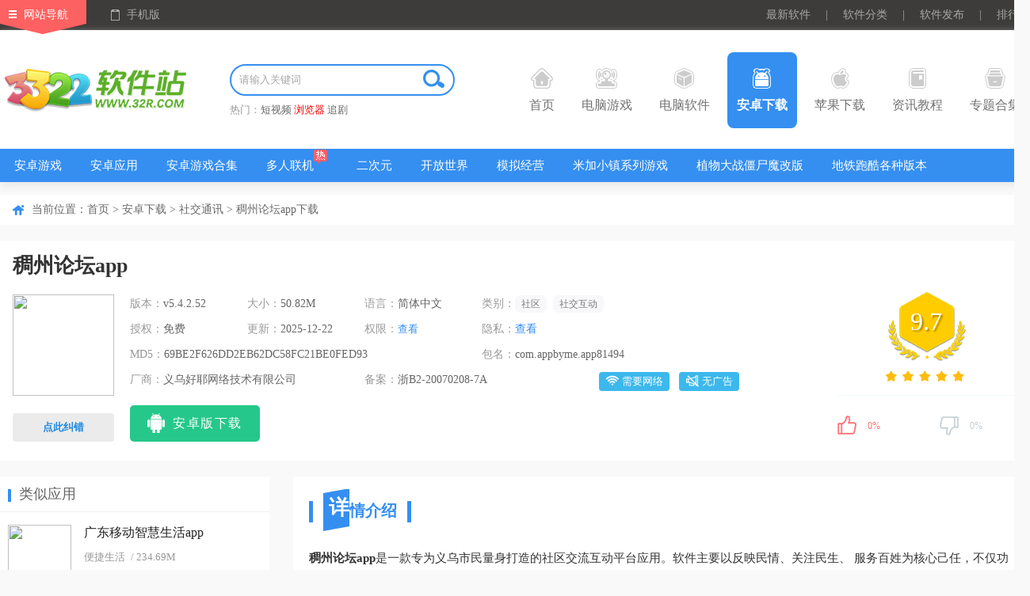

--- FILE ---
content_type: text/html
request_url: https://www.32r.com/app/60099.html
body_size: 18572
content:
<!DOCTYPE html>
<html>
<head>
<meta http-equiv="Content-Type" content="text/html; charset=utf-8"/>
<meta http-equiv="Cache-Control" content="no-transform"/>
<title>稠州论坛app下载-稠州论坛官方版下载 v5.4.2.52安卓版 - 3322软件站</title>
<meta name="keywords" content="稠州论坛app下载,稠州论坛官方版下载"/>
<meta name="description" content="稠州论坛app是一款专为义乌市民量身打造的社区交流互动平台应用。软件主要以反映民情、关注民生、 服务百姓为核心己任，不仅功能强大，信息内容丰富，可为义乌市人民提供民生民情、法律咨询、爱心公益、吃在义乌、旅游户外、健康咨询等一系列的咨询服务。"/>
<meta http-equiv="mobile-agent" content="format=xhtml; url=https://m.32r.com/app/60099.html"/>
<meta http-equiv="mobile-agent" content="format=html5; url=https://m.32r.com/app/60099.html"/>
<link rel="dns-prefetch" href="//img.32r.com">
<link href="https://www.32r.com/css/public.css?1763535436" rel="stylesheet" type="text/css">
<link href="https://www.32r.com/css/detail.css?1763535436" rel="stylesheet" type="text/css">
<script src="https://www.32r.com/jcoms/public.js?1763535436" type="text/javascript"></script>
</head>
<body>
<div class="top">
<div class="t-nav clearfix mw1300">
<div class="fl top_left">
<a href="javascript:;" class="navigation">网站导航</a>
<a href="javascript:;" class="mobile">手机版</a>
<div class="slideMobile"><img src="https://www.32r.com/images/mobileSkan.png"></div>
<div class="hover_nav clearfix">
<ul class="top_sli_list">
<li class="title"><a href="https://www.32r.com/game/">电脑游戏</a></li>
<li><a href="https://www.32r.com/game/">游戏首页</a></li>
<li><a href="https://www.32r.com/djyx/">单机游戏</a></li>
<li><a href="https://www.32r.com/sydnb/">手游电脑版</a></li>
<li><a href="https://www.32r.com/zt/jijingling/">寂静岭系列游戏</a></li>
<li><a href="https://www.32r.com/zt/zsgwsbbdq/">真三国无双系列游戏</a></li>
<li><a href="https://www.32r.com/zt/zcxlhj/">战锤40k系列游戏</a></li>
<li><a href="https://www.32r.com/zt/qhsj/">拳皇系列游戏</a></li>
<li><a href="https://www.32r.com/zt/sgzxldnyx/">三国志系列游戏</a></li>
<li><a href="https://www.32r.com/zt/yingyou/">互动影游</a></li>
<li><a href="https://www.32r.com/zx/6848.html">游戏常见问题</a></li>
</ul>
<ul class="top_sli_list">
<li class="title"><a href="https://www.32r.com/sort/">电脑软件</a></li>
<li><a href="https://www.32r.com/zt/mfsdrj/">杀毒软件</a></li>
<li><a href="https://www.32r.com/zt/sjhfrj/">数据恢复</a></li>
<li><a href="https://www.32r.com/zt/199.html">系统重装</a></li>
<li><a href="https://www.32r.com/zt/winjhgj/">windows激活工具</a></li>
<li><a href="https://www.32r.com/zt/dnjys/">解压缩工具</a></li>
<li><a href="https://www.32r.com/zt/135.html">BT下载工具</a></li>
<li><a href="https://www.32r.com/zt/yyzs/">ps字体</a></li>
<li><a href="https://www.32r.com/zt/364.html">C盘清理</a></li>
<li><a href="https://www.32r.com/zt/dnllq/">浏览器</a></li>
<li><a href="https://www.32r.com/zt/HiFibfq/">音乐播放器</a></li>
</ul>
<ul class="top_sli_list">
<li class="title"><a href="https://www.32r.com/az/">安卓下载</a></li>
<li><a href="https://www.32r.com/az/192.html">安卓游戏</a></li>
<li><a href="https://www.32r.com/az/180.html">安卓应用</a></li>
<li><a href="https://www.32r.com/zt/zt-3-1.html">安卓游戏合集</a></li>
<li><a href="https://www.32r.com/az/tag_87.html">多人联机</a></li>
<li><a href="https://www.32r.com/az/tag_267.html">二次元</a></li>
<li><a href="https://www.32r.com/az/tag_47.html">开放世界</a></li>
<li><a href="https://www.32r.com/az/tag_41.html">模拟经营</a></li>
<li><a href="https://www.32r.com/zt/mjxzxldq/">米加小镇系列游戏</a></li>
<li><a href="https://www.32r.com/zt/zwjswjzz/">植物大战僵尸魔改版</a></li>
<li><a href="https://www.32r.com/zt/dtpkldj/">地铁跑酷各种版本</a></li>
<li><a href="https://www.32r.com/az/tag_274.html">Steam移植手游</a></li>
</ul>
<ul class="top_sli_list">
<li class="title"><a href="https://www.32r.com/apple/">苹果下载</a></li>
<li><a href="https://www.32r.com/apple/180-3-1.html">iPhone软件</a></li>
<li><a href="https://www.32r.com/apple/192-3-1.html">iPhone游戏</a></li>
<li><a href="https://www.32r.com/apple/180-4-1.html">iPad软件</a></li>
<li><a href="https://www.32r.com/apple/192-4-1.html">iPad游戏</a></li>
<li><a href="https://www.32r.com/mac/">Mac下载</a></li>
</ul>
<ul class="top_sli_list">
<li class="title"><a href="https://www.32r.com/zxlist/">资讯教程</a></li>
<li><a href="https://www.32r.com/zxlist/4_1.html">游戏资讯</a></li>
<li><a href="https://www.32r.com/zxlist/2_1.html">游戏攻略</a></li>
<li><a href="https://www.32r.com/zxlist/3_1.html">游戏问答</a></li>
<li><a href="https://www.32r.com/zxlist/12_1.html">软件教程</a></li>
<li><a href="https://www.32r.com/zxlist/11_1.html">软件资讯</a></li>
</ul>
<ul class="top_sli_list">
<li class="title"><a href="https://www.32r.com/zt/">专题合集</a></li>
<li><a href="https://www.32r.com/zt/zq-3-1.html">游戏专区</a></li>
<li><a href="https://www.32r.com/zt/zt-3-1.html">安卓游戏合集</a></li>
<li><a href="https://www.32r.com/zt/zt-2-1.html">安卓软件合集</a></li>
<li><a href="https://www.32r.com/zt/zt-1-1.html">电脑软件合集</a></li>
<li><a href="https://www.32r.com/zt/zt-9-1.html">电脑游戏合集</a></li>
<li><a href="https://www.32r.com/zt/zt-8-1.html">Mac软件合集</a></li>
<li><a href="https://www.32r.com/zt/zt-5-1.html">iPhone游戏合集</a></li>
<li><a href="https://www.32r.com/zt/zt-4-1.html">iPhone软件合集</a></li>
<li><a href="https://www.32r.com/zt/zt-7-1.html">iPad游戏合集</a></li>
<li><a href="https://www.32r.com/zt/zt-6-1.html">iPad软件合集</a></li>
</ul>
<ul class="top_sli_list">
<li class="title"><a href="https://www.32r.com/rjrank.html">排行榜</a></li>
<li><a href="https://www.32r.com/rjrank.html">安卓软件排行</a></li>
<li><a href="https://www.32r.com/yxrank.html">安卓游戏排行</a></li>
<li><a href="https://www.32r.com/iosrjrank.html">苹果软件排行</a></li>
<li><a href="https://www.32r.com/iosyxrank.html">苹果游戏排行</a></li>
<li><a href="https://www.32r.com/softrank.html">电脑软件排行</a></li>
<li><a href="https://www.32r.com/gamerank.html">电脑游戏排行</a></li>
</ul>
<ul class="top_sli_list last">
<li class="title"><a href="https://www.32r.com/aboutus.html">关于本站</a></li>
<li><a href="https://www.32r.com/aboutus.html">关于我们</a></li>
<li><a href="https://www.32r.com/help.html">下载帮助</a></li>
<li><a href="https://www.32r.com/contact.html">联系我们</a></li>
<li><a href="https://www.32r.com/announce.html">版权声明</a></li>
<li><a href="https://www.32r.com/submit.html">软件发布</a></li>
</ul>
</div>
</div>
<div class="fr top_right">
<a href="https://www.32r.com/new.html" target="_blank">最新软件</a>
<span>|</span>
<a href="https://www.32r.com/fenlei.html" target="_blank">软件分类</a>
<span>|</span>
<a href="https://www.32r.com/submit.html" target="_blank">软件发布</a>
<span>|</span>
<a href="https://www.32r.com/rankindex.html" target="_blank">排行榜</a>
</div>
</div>
</div>
<div class="nav">
<div class="n-top mw1300">
<div class="seLog fl"><a href="https://www.32r.com/" target="_blank"><img src="https://www.32r.com/images/logo.png" /></a></div>
<div class="fl searth_box">
<div class="searth"><div class="searth_inp inline"><input type="text" autocomplete="off" value="" placeholder="请输入关键词" id="searchkeyword" class="inp"><button id="but" class="searchBtn"></button></div></div>
<p>热门：<a target="_blank"  href="https://s.32r.com/search?wd=短视频">短视频</a> <a target="_blank" class="red" href="https://s.32r.com/search?wd=浏览器">浏览器</a> <a target="_blank"  href="https://s.32r.com/search?wd=追剧">追剧</a> </p>
</div>
<ul class="seMenu">
<li><h3><a href="https://www.32r.com/"><b class="icon1"></b>首页</a></h3></li>
<li><h3><a href="https://www.32r.com/game/" target="_blank"><b class="icon2"></b>电脑游戏</a></h3></li>
<li><h3><a href="https://www.32r.com/sort/" target="_blank"><b class="icon3"></b>电脑软件</a></h3></li>
<li><h3><a href="https://www.32r.com/az/" target="_blank" class="hover"><b class="icon4"></b>安卓下载</a></h3></li>
<li><h3><a href="https://www.32r.com/apple/" target="_blank"><b class="icon5"></b>苹果下载</a></h3></li>
<li><h3><a href="https://www.32r.com/zxlist/" target="_blank"><b class="icon6"></b>资讯教程</a></h3></li>
<li><h3><a href="https://www.32r.com/zt/" target="_blank"><b class="icon7"></b>专题合集</a></h3></li>
<div class="clear"></div>
</ul>
</div>
<div class="n-bot">
<div class="mw1300">
<ul class="clearfix">
<li>
<a href="https://www.32r.com/az/192.html">安卓游戏</a>
</li>
<li>
<a href="https://www.32r.com/az/180.html">安卓应用</a>
</li>
<li>
<a href="https://www.32r.com/zt/zt-3-1.html">安卓游戏合集</a>
</li>
<li>
<a href="https://www.32r.com/az/tag_87.html" class="ioc i-hot">多人联机</a>
</li>
<li>
<a href="https://www.32r.com/az/tag_267.html">二次元</a>
</li>
<li>
<a href="https://www.32r.com/az/tag_47.html">开放世界</a>
</li>
<li>
<a href="https://www.32r.com/az/tag_41.html">模拟经营</a>
</li>
<li>
<a href="https://www.32r.com/zt/mjxzxldq/">米加小镇系列游戏</a>
</li>
<li>
<a href="https://www.32r.com/zt/zwjswjzz/">植物大战僵尸魔改版</a>
</li>
<li>
<a href="https://www.32r.com/zt/dtpkldj/">地铁跑酷各种版本</a>
</li>
<li>
<a href="https://www.32r.com/az/tag_274.html">Steam移植手游</a>
</li>
</ul>
</div>
</div>
</div><div class="mainContent">
<div class="comm_part mw1300">
<div class="pageposition">
<div class="fl">
当前位置：<a href="https://www.32r.com/">首页</a>
&gt; <a href="https://www.32r.com/az/">安卓下载</a>
&gt; <a href="https://www.32r.com/az/181.html">社交通讯</a>
&gt; 稠州论坛app下载</div>
</div>
<div class="comm_itembox comm_mobInfo">
<div class="mob_del_name" id="state" cuser="ygl" guser="" ctime="1570495566" ch="0" pc="0" r="0" pa="2">
<h1>稠州论坛app</h1>
</div>
<div class="mob_del_info">
<div class="fl mobdet_pic">
<img src="//img.32r.com/logo/220713/202207131436432854.png">
<div class="scan_ewmBox" id="showCode"><img src="https://api.32r.com/qrcode/?data=https://m.32r.com/app/60099.html"><i class="scan_line"></i></div>
<p class="showErr" id="showErr"><span>点此纠错</span></p>
</div>
<div class="fl w750">
<ul class="p_sfSum">
<li><em>版本：</em><span>v5.4.2.52</span></li>
<li><em>大小：</em><span>50.82M</span></li>
<li><em>语言：</em><span>简体中文</span></li>
<li class="tripli">
<em>类别：</em>
<div class="m_tags">
<a href="/az/tag_510.html">社区</a>
<a href="/az/tag_935.html">社交互动</a>
</div>
</li>
<li><em>授权：</em><span>免费</span></li>
<li><em>更新：</em><span>2025-12-22</span></li>
<li><em>权限：</em><span><a href="javascript:;" class="read_qx">查看</a></span></li>
<li><em>隐私：</em><span><a rel="nofollow" href="https://api.32r.com/jump.php?target=https%3A%2F%2Fquan.cnyw.net%2Fwap%2Fdownload%2Fprivate" target="_blank">查看</a></span></li>
<li class="tripli"><em>MD5：</em><span>69BE2F626DD2EB62DC58FC21BE0FED93</span></li>
<li class="tripli"><em>包名：</em><span>com.appbyme.app81494</span></li>
<li class="doubli"><em>厂商：</em><span>义乌好耶网络技术有限公司</span></li><li class="doubli"><em>备案：</em><span>浙B2-20070208-7A</span></li>
<li class="cospan">
<span><i class="icon wl"></i>需要网络</span>
<span><i class="icon wg_no"></i>无广告</span>
</li>
</ul>
<div class="az_loadBtnIco">
<ul class="AnDetCLS">
<li class="azbnt"><a  href='https://api.32r.com/down/60099'  rel="nofollow"><span class="smico az_ico"></span><span>安卓版下载</span></a></li>
</ul>
</div>
</div>
<div class="fr w300">
<div class="score_box" id="softinfo" sid="60099">
<div class="score_num">
<span>9.7</span>
</div>
<div class="score_star">
<span class="app_starBox"><span class="star"><span id="starlevel" class="star5"></span></span></span>
</div>
</div>
<div class="mood">
<div id="dingandcai">
<a href="javascript:;" id="showding"><span class="dcico"></span><span class="bfk"><span id="ding_1" style="width:0%;"><em id="ding_2">0%</em></span></span></a>
<a href="javascript:;" id="showcai"><span class="dcico"></span><span class="bfk"><span id="cai_1" style="width:0%;"><em id="cai_2">0%</em></span></span></a>
</div>
</div>
</div>
</div>
</div>
<div class="w340 fl main_Left">
<div class="comm_rigbox">
<div class="com_titOne">
<h3>类似应用</h3>
</div>
<ul class="mob_listBB">
<li>
<a href="https://www.32r.com/app/174.html" target="_blank" class="img"><img src="//img.32r.com/logo/20250225/fb4d2540b3dc425ab69bb07e02510d2a.png"></a>
<p>
<a href="https://www.32r.com/app/174.html" target="_blank">广东移动智慧生活app</a>
<span><a href="https://www.32r.com/az/188.html">便捷生活</a> / 234.69M</span>
<span class="app_starBox"><span class="star"><span class="star5"></span></span></span>
</p>
</li>
<li>
<a href="https://www.32r.com/app/5282.html" target="_blank" class="img"><img src="//img.32r.com/logo/20250828/82525c8f136103a0f7023227512fdd15.png"></a>
<p>
<a href="https://www.32r.com/app/5282.html" target="_blank">知乎安卓版</a>
<span><a href="https://www.32r.com/az/181.html">社交通讯</a> / 132.04M</span>
<span class="app_starBox"><span class="star"><span class="star4"></span></span></span>
</p>
</li>
<li>
<a href="https://www.32r.com/app/5558.html" target="_blank" class="img"><img src="//img.32r.com/logo/20251016/00feb842585f806d5a389721812fb254.jpg"></a>
<p>
<a href="https://www.32r.com/app/5558.html" target="_blank">美团App</a>
<span><a href="https://www.32r.com/az/188.html">便捷生活</a> / 83.64M</span>
<span class="app_starBox"><span class="star"><span class="star5"></span></span></span>
</p>
</li>
<li>
<a href="https://www.32r.com/app/7621.html" target="_blank" class="img"><img src="//img.32r.com/logo/220112/202201121558283837.png"></a>
<p>
<a href="https://www.32r.com/app/7621.html" target="_blank">豆瓣手机版</a>
<span><a href="https://www.32r.com/az/189.html">资讯阅读</a> / 117.93M</span>
<span class="app_starBox"><span class="star"><span class="star5"></span></span></span>
</p>
</li>
<li>
<a href="https://www.32r.com/app/10005.html" target="_blank" class="img"><img src="//img.32r.com/logo/20230328/24471f002407763a02a05df78fab359e.png"></a>
<p>
<a href="https://www.32r.com/app/10005.html" target="_blank">翼支付app</a>
<span><a href="https://www.32r.com/az/210.html">金融理财</a> / 224.65M</span>
<span class="app_starBox"><span class="star"><span class="star4"></span></span></span>
</p>
</li>
</ul>
</div>
<div class="comm_rigbox">
<div class="com_titOne"><h3>精彩推荐</h3><a rel="nofollow" href="javascript:;" class="fr chg_btn" id="chgBtn">换一换</a></div>
<div class="con_biItem">
<ul class="comRec_list">
<li>
<a href="https://www.32r.com/app/69482.html" class="ywAwhite" title="贴吧极速版"><img src="//img.32r.com/logo/20240123/f0673073319d13a4f781d1aacf7e63aa.png"></a>
<a href="https://www.32r.com/app/69482.html" class="ywName">贴吧极速版</a>
</li>
<li>
<a href="https://www.32r.com/app/74750.html" class="ywAwhite" title="tt语音官方正版"><img src="//img.32r.com/logo/20231107/63953412ab6469e5b4e93a3da4a3ce30.png"></a>
<a href="https://www.32r.com/app/74750.html" class="ywName">tt语音官方正版</a>
</li>
<li>
<a href="https://www.32r.com/app/101247.html" class="ywAwhite" title="乡遇同城交友app"><img src="//img.32r.com/logo/20231029/03923188c8e99d842b95fb3b554416fc.png"></a>
<a href="https://www.32r.com/app/101247.html" class="ywName">乡遇同城交友app</a>
</li>
<li>
<a href="https://www.32r.com/app/137441.html" class="ywAwhite" title="allo维语聊天交友软件"><img src="//img.32r.com/logo/20230922/51cf6b9bc4384e49ec4372514e50fab7.png"></a>
<a href="https://www.32r.com/app/137441.html" class="ywName">allo维语聊天交友软件</a>
</li>
<li>
<a href="https://www.32r.com/app/121789.html" class="ywAwhite" title="思语app"><img src="//img.32r.com/logo/20240309/db11537586e3ededad1fe7644d266cab.jpg"></a>
<a href="https://www.32r.com/app/121789.html" class="ywName">思语app</a>
</li>
<li>
<a href="https://www.32r.com/app/94941.html" class="ywAwhite" title="牵手恋爱APP"><img src="//img.32r.com/logo/220529/202205290934137520.png"></a>
<a href="https://www.32r.com/app/94941.html" class="ywName">牵手恋爱APP</a>
</li>
</ul>
</div>
<div class="con_biItem" style="display: none">
<ul class="comRec_list">
<li>
<a href="https://www.32r.com/app/89929.html" class="ywAwhite" title="蓝色河畔app官方正版"><img src="//img.32r.com/logo/201228/20201228133958312.png"></a>
<a href="https://www.32r.com/app/89929.html" class="ywName">蓝色河畔app官方正版</a>
</li>
<li>
<a href="https://www.32r.com/app/62898.html" class="ywAwhite" title="点点开黑官方版"><img src="//img.32r.com/logo/220703/202207031355464587.png"></a>
<a href="https://www.32r.com/app/62898.html" class="ywName">点点开黑官方版</a>
</li>
<li>
<a href="https://www.32r.com/app/62732.html" class="ywAwhite" title="第一弹官方版"><img src="//img.32r.com/logo/220830/202208301114235803.png"></a>
<a href="https://www.32r.com/app/62732.html" class="ywName">第一弹官方版</a>
</li>
<li>
<a href="https://www.32r.com/app/62277.html" class="ywAwhite" title="漂流瓶瓶app"><img src="//img.32r.com/logo/220618/202206181105053638.png"></a>
<a href="https://www.32r.com/app/62277.html" class="ywName">漂流瓶瓶app</a>
</li>
<li>
<a href="https://www.32r.com/app/58389.html" class="ywAwhite" title="默往app"><img src="//img.32r.com/logo/20230916/b1be5c0582bb474da0b774771a63c39b.png"></a>
<a href="https://www.32r.com/app/58389.html" class="ywName">默往app</a>
</li>
<li>
<a href="https://www.32r.com/app/55143.html" class="ywAwhite" title="Soda苏打app"><img src="//img.32r.com/logo/190717/201907171703564576.jpg"></a>
<a href="https://www.32r.com/app/55143.html" class="ywName">Soda苏打app</a>
</li>
</ul>
</div>
</div>
<div class="comm_rigbox">
<div class="com_titOne"><h3>本类更新</h3></div>
<ul class="mob_listBB mob_listjp">
<li>
<a href="https://www.32r.com/app/5230.html" target="_blank" class="img"><img src="//img.32r.com/logo/20250612/62c46324b4842725c2b619efa3420d8a.png"></a>
<p>
<a href="https://www.32r.com/app/5230.html" target="_blank">微博官方版</a>
<span class="app_starBox"><span class="star"><span class="star4"></span></span></span>
<span><a href="https://www.32r.com/az/181.html">社交通讯</a> / 211.93M</span>
</p>
<a href="https://www.32r.com/app/5230.html" class="tps_btn"><i></i>查看</a>
</li>
<li>
<a href="https://www.32r.com/app/94941.html" target="_blank" class="img"><img src="//img.32r.com/logo/220529/202205290934137520.png"></a>
<p>
<a href="https://www.32r.com/app/94941.html" target="_blank">牵手恋爱APP</a>
<span class="app_starBox"><span class="star"><span class="star4"></span></span></span>
<span><a href="https://www.32r.com/az/181.html">社交通讯</a> / 66.27M</span>
</p>
<a href="https://www.32r.com/app/94941.html" class="tps_btn"><i></i>查看</a>
</li>
<li>
<a href="https://www.32r.com/app/5282.html" target="_blank" class="img"><img src="//img.32r.com/logo/20250828/82525c8f136103a0f7023227512fdd15.png"></a>
<p>
<a href="https://www.32r.com/app/5282.html" target="_blank">知乎安卓版</a>
<span class="app_starBox"><span class="star"><span class="star4"></span></span></span>
<span><a href="https://www.32r.com/az/181.html">社交通讯</a> / 132.04M</span>
</p>
<a href="https://www.32r.com/app/5282.html" class="tps_btn"><i></i>查看</a>
</li>
<li>
<a href="https://www.32r.com/app/14064.html" target="_blank" class="img"><img src="//img.32r.com/logo/220725/202207251350257865.png"></a>
<p>
<a href="https://www.32r.com/app/14064.html" target="_blank">珍爱网app</a>
<span class="app_starBox"><span class="star"><span class="star4"></span></span></span>
<span><a href="https://www.32r.com/az/181.html">社交通讯</a> / 85.97M</span>
</p>
<a href="https://www.32r.com/app/14064.html" class="tps_btn"><i></i>查看</a>
</li>
<li>
<a href="https://www.32r.com/app/5209.html" target="_blank" class="img"><img src="//img.32r.com/logo/20260113/6c20f50422bb26f784646c4e8cb643ff.png"></a>
<p>
<a href="https://www.32r.com/app/5209.html" target="_blank">陌陌交友App</a>
<span class="app_starBox"><span class="star"><span class="star5"></span></span></span>
<span><a href="https://www.32r.com/az/181.html">社交通讯</a> / 138.87M</span>
</p>
<a href="https://www.32r.com/app/5209.html" class="tps_btn"><i></i>查看</a>
</li>
</ul>
</div>
<div class="comm_rigbox">
<div class="com_titOne"><h3>专题推荐</h3></div>
<div class="jdsy_con">
<ul>
<li><a href="https://www.32r.com/zt/40.html" class="jdsyImg"><img src="//img.32r.com/logo/20250120/020492882f67560787582f76ad0ceb2b.png"></a><a href="https://www.32r.com/zt/40.html" class="jdsyName">高考备考APP大全</a></li>
<li><a href="https://www.32r.com/zt/etgsapp/" class="jdsyImg"><img src="//img.32r.com/logo/20251124/2703ff6a61f16db3ee9cc060502f6a9f.png"></a><a href="https://www.32r.com/zt/etgsapp/" class="jdsyName">少儿故事APP排行榜前十名</a></li>
<li><a href="https://www.32r.com/zt/sjzpclrj/" class="jdsyImg"><img src="//img.32r.com/logo/20240119/e054b2e7ab121487aef389bdde93ab8b.png"></a><a href="https://www.32r.com/zt/sjzpclrj/" class="jdsyName">手机照片修复软件大全</a></li>
<li><a href="https://www.32r.com/zt/dkapptj/" class="jdsyImg"><img src="//img.32r.com/logo/20240920/fefb453437eaf2b2a264f10c5b075552.png"></a><a href="https://www.32r.com/zt/dkapptj/" class="jdsyName">党课app合集</a></li>
</ul>
</div>
<div class="jdsy_conbotm">
<ul>
<li><a href="https://www.32r.com/zt/qcbj/">汽车报价软件排行榜前十名</a></li>
<li><a href="https://www.32r.com/zt/gyqp/">光遇练琴软件大全</a></li>
<li><a href="https://www.32r.com/zt/syrjtj/">执业兽医刷题APP合集</a></li>
<li><a href="https://www.32r.com/zt/gwsyxzpt/">外服手游下载软件合集</a></li>
<li><a href="https://www.32r.com/zt/nzsjbspzbrj/">专门听黄梅戏的软件推荐</a></li>
<li><a href="https://www.32r.com/zt/ailiulanqi/">AI浏览器软件大全</a></li>
</ul>
</div>
</div>
<div class="comm_rigbox" id="myaas"></div>
<div class="comm_rigbox">
<div class="com_titOne"><h3>本类排行</h3><div class="fr gmList_tab"><span class="cur">月排行</span><span>总排行</span></div></div>
<div class="tab_body2">
<div class="gl_tab_item">
<ul class="com_topsecList">
<li>
<span class="fl pm nbone">1</span>
<div class="fl clearfix tps_info">
<a href="https://www.32r.com/app/57419.html" class="tps_tit">微信HD版</a>
<a href="https://www.32r.com/app/57419.html"  class="fl"><img src="//img.32r.com/logo/20241016/cc98dc176312054076c466befbea5292.png" alt="微信HD版"></a>
<div class="fl l_text">
<span class="app_starBox">
<span class="star"><span class="star4"></span></span>
</span>
<p><a href="https://www.32r.com/az/181.html">社交通讯</a> / <em>243.37M</em></p>
</div>
</div>
<a href="https://www.32r.com/app/57419.html" class="fr tps_btn"><i></i>查看</a>
</li>
<li>
<span class="fl pm nbtwo">2</span>
<div class="fl clearfix tps_info">
<a href="https://www.32r.com/app/124902.html" class="tps_tit">bimobimo安卓版</a>
<a href="https://www.32r.com/app/124902.html"  class="fl"><img src="//img.32r.com/logo/20251222/6b8443590f4bd47488ee3729a0cbedfa.png" alt="bimobimo安卓版"></a>
<div class="fl l_text">
<span class="app_starBox">
<span class="star"><span class="star3"></span></span>
</span>
<p><a href="https://www.32r.com/az/181.html">社交通讯</a> / <em>479.23M</em></p>
</div>
</div>
<a href="https://www.32r.com/app/124902.html" class="fr tps_btn"><i></i>查看</a>
</li>
<li>
<span class="fl pm nbthr">3</span>
<div class="fl clearfix tps_info">
<a href="https://www.32r.com/app/44850.html" class="tps_tit">酷安官方版</a>
<a href="https://www.32r.com/app/44850.html"  class="fl"><img src="//img.32r.com/logo/220606/202206061426352695.png" alt="酷安官方版"></a>
<div class="fl l_text">
<span class="app_starBox">
<span class="star"><span class="star3"></span></span>
</span>
<p><a href="https://www.32r.com/az/181.html">社交通讯</a> / <em>95.28M</em></p>
</div>
</div>
<a href="https://www.32r.com/app/44850.html" class="fr tps_btn"><i></i>查看</a>
</li>
<li><span class="fl p_tl">4</span> <a href="https://www.32r.com/app/108667.html" class="fl p_tt">微信儿童手表版最新版</a></li>
<li><span class="fl p_tl">5</span> <a href="https://www.32r.com/app/116514.html" class="fl p_tt">pixiv官方版App</a></li>
<li><span class="fl p_tl">6</span> <a href="https://www.32r.com/app/102590.html" class="fl p_tt">lovemo最新版本App</a></li>
<li><span class="fl p_tl">7</span> <a href="https://www.32r.com/app/112880.html" class="fl p_tt">T-FAMILY官方App</a></li>
<li><span class="fl p_tl">8</span> <a href="https://www.32r.com/app/81648.html" class="fl p_tt">音对语聊app</a></li>
<li><span class="fl p_tl">9</span> <a href="https://www.32r.com/app/125905.html" class="fl p_tt">微信鸿蒙版</a></li>
<li><span class="fl p_tl">10</span> <a href="https://www.32r.com/app/142983.html" class="fl p_tt">lovemo</a></li>
</ul>
</div>
<div class="gl_tab_item" style="display: none;">
<ul class="com_topsecList">
<li>
<span class="fl pm nbone">1</span>
<div class="fl clearfix tps_info">
<a href="https://www.32r.com/app/111915.html" class="tps_tit">cpp官方版</a>
<a href="https://www.32r.com/app/111915.html" class="fl"><img src="//img.32r.com/logo/221207/202212071647089193.png" alt="cpp官方版" ></a>
<div class="fl l_text">
<span class="app_starBox">
<span class="star"><span class="star4"></span></span>
</span>
<p><a href="https://www.32r.com/az/181.html">社交通讯</a> / <em>33.68M</em></p>
</div>
</div>
<a href="https://www.32r.com/app/111915.html" class="fr tps_btn"><i></i>查看</a>
</li>
<li>
<span class="fl pm nbtwo">2</span>
<div class="fl clearfix tps_info">
<a href="https://www.32r.com/app/7618.html" class="tps_tit">手机QQ官方正版</a>
<a href="https://www.32r.com/app/7618.html" class="fl"><img src="//img.32r.com/logo/220618/202206181023083726.png" alt="手机QQ官方正版" ></a>
<div class="fl l_text">
<span class="app_starBox">
<span class="star"><span class="star5"></span></span>
</span>
<p><a href="https://www.32r.com/az/181.html">社交通讯</a> / <em>380.57M</em></p>
</div>
</div>
<a href="https://www.32r.com/app/7618.html" class="fr tps_btn"><i></i>查看</a>
</li>
<li>
<span class="fl pm nbthr">3</span>
<div class="fl clearfix tps_info">
<a href="https://www.32r.com/app/57419.html" class="tps_tit">微信HD版</a>
<a href="https://www.32r.com/app/57419.html" class="fl"><img src="//img.32r.com/logo/20241016/cc98dc176312054076c466befbea5292.png" alt="微信HD版" ></a>
<div class="fl l_text">
<span class="app_starBox">
<span class="star"><span class="star4"></span></span>
</span>
<p><a href="https://www.32r.com/az/181.html">社交通讯</a> / <em>243.37M</em></p>
</div>
</div>
<a href="https://www.32r.com/app/57419.html" class="fr tps_btn"><i></i>查看</a>
</li>
<li><span class="fl p_tl">4</span> <a href="https://www.32r.com/app/5622.html" class="fl p_tt">微信App</a></li>
<li><span class="fl p_tl">5</span> <a href="https://www.32r.com/app/60099.html" class="fl p_tt">稠州论坛app</a></li>
<li><span class="fl p_tl">6</span> <a href="https://www.32r.com/app/7151.html" class="fl p_tt">米坛社区App</a></li>
<li><span class="fl p_tl">7</span> <a href="https://www.32r.com/app/124240.html" class="fl p_tt">苦力怕论坛最新版本</a></li>
<li><span class="fl p_tl">8</span> <a href="https://www.32r.com/app/124872.html" class="fl p_tt">华为畅连App最新版</a></li>
<li><span class="fl p_tl">9</span> <a href="https://www.32r.com/app/60811.html" class="fl p_tt">QQHD手机版</a></li>
<li><span class="fl p_tl">10</span> <a href="https://www.32r.com/app/112879.html" class="fl p_tt">时代峰峻Fanclub最新版</a></li>
</ul>
</div>
</div>
</div>
</div>
<div class="w920 fr main_Right">
<div class="comm_itembox" id="xqjs">
<div class="syDeReTitle"><h2><em><b></b><big>详</big></em>情介绍</h2></div>
<div class="des">
<p>
<strong>稠州论坛app</strong>是一款专为义乌市民量身打造的社区交流互动平台应用。软件主要以反映民情、关注民生、 服务百姓为核心己任，不仅功能强大，信息内容丰富，可为义乌市人民提供民生民情、法律咨询、爱心公益、吃在义乌、旅游户外、健康咨询等一系列的咨询服务，让大家可以根据自身的喜好选择观看，随时随地了解民生民情，掌握了解义乌本地最详细的吃喝玩乐项目。同时稠州论坛app还更是具备了强大的智能推荐服务，能欧根据用户阅读的话题推送相似的精选热门话题，为用户彻底打发无聊。当然，软件还内置了一大独特市民论坛等你来体验，让你可以在这个稠州圈自由发布动态、或是观看别人发布的动态。从而来认识更多新朋友，与之互动随时在线发送消息聊天，发表自己的看法与观点，获取更多有意思的消息与信息等。总而言之资讯丰富，玩法多样有趣。欢迎大家前来免费下载哈！
</p>
<h3>
稠州论坛官方版特色
</h3>
<p>
1、推荐：根据用户的喜好推荐适合的信息板块，用户可以自由选择观看
</p>
<p>
2、美食：汇集当地经典美食，实时推荐最火的特色小吃给到用户
</p>
<p>
3、民生民情：大事小事统统记录，随时随地都可以查看义务身边事
</p>
<p>
4、话题推荐：根据用户阅读的话题推送相似的话题，为用户彻底打发无聊
</p>
<p>
5、今日热门：精选热门话题实时推荐，及时查看最新稠州圈消息
</p>
<p>
6、动态：用户可以在稠州圈自由发布动态和观看别人发布的动态
</p>
<h3>
软件功能
</h3>
<p>
<strong>1、【网络服务针对性强】</strong> 
</p>
<p>
有的放矢，精准投放
</p>
<p>
网站的浏览者绝大多数是义乌本地的网民，由于浏览者可以自主决定点击哪个版块。
</p>
<p>
<strong>2、【灵活性强】</strong> 
</p>
<p>
灵活掌握，及时更新。
</p>
<p>
在传统媒体上做宣传推广，一旦发布就很难更改，如果要做改动就要付出很大的经济代价。而商家随着公司的发展壮大，服务范围的扩大，就需要更新宣传信息，稠州论坛可以根据客户的需求及时更新宣传内容，把商家的最新信息展示在客户眼前，达到精准信息的投放和宣传。
</p>
<p>
<strong>3、【互动性强】</strong> 
</p>
<p>
互动交流，维系客户。
</p>
<p>
作为新兴网络媒体，稠州论坛相对于传统媒体来讲具有互动性强的优势。浏览者可以直接通过宣传链接进入商家网站，直接和商家进行沟通和交流；商家可以及时的和潜在客户沟通，把握商机，并且可以通过宣传力度的精准投放以及客户反馈信息的数量来宏观的掌握宣传的最终效果。
</p>
<p>
<strong>4、【即时性强】</strong> 
</p>
<p>
瞬间传递，随时存在。
</p>
<p>
第一：借助稠州论坛网络平台，商家或合作伙伴可以将宣传信息瞬间传达到潜在客户眼前。
</p>
<p>
第二：和传统的报纸、电视等媒体相比，稠州论坛的宣传信息随时随地的等待浏览，潜在客户可以在随时浏览到商家信息，及时互动和沟通。
</p>
<p>
<strong>5、【影响范围广】</strong> 
</p>
<p>
超越时间，跨域空间。
</p>
<p>
稠州论坛的传播极为广泛，不受时间和空间的限制。可以24小时不间断的把商家信息传达到网络覆盖的所有区域，全天候、全方位的传播广告信息，把您的产品或服务信息传达给全球范围内的每一个潜在客户。
</p>
<p>
<strong>6、【费用较低】</strong> 
</p>
<p>
只选对的，不选贵的。
</p>
<p>
稠州论坛的广告收费比较合适，在报纸上购买一个小广告位一天的费用就可以在稠州论坛上做一个月的广告。同时，在稠州论坛做广告，等于直接把物流企业的产品或服务直接传达给潜在客户，让每一分钱都花得有价值
</p>
<h3>
稠州论坛使用方法
</h3>
<p>
1、在本站下载安装之后，须实名认证方可注册成功，打开稠州论坛app之后，即可看到最新新闻
</p>
<p>
<img src="//img.32r.com/uppic/211122/202111221538246144.jpg" alt="" /> 
</p>
<p>
2、主要有：民生民情、法律咨询、爱心公益、吃在义乌、旅游户外、健康咨询你、娱乐、体育、摄影、男孩女孩、交友征婚、三十而立、亲子乐园、教育培训、喜庆婚嫁、车友会、房产装修、投资理财、时尚购物、商业资讯、电商帮会等栏目，供用户选择浏览
</p>
<p>
<img src="//img.32r.com/uppic/211122/20211122153831623.jpg" alt="" /> 
</p>
<p>
3、还可实时在线了解热门讯息，不用出门即可第一时间知道
</p>
<p>
<img src="//img.32r.com/uppic/211122/202111221538364676.jpg" alt="" /> 
</p><h3>更新日志</h3><p>
<strong>v5.4.2.52版本</strong>
</p>
<p>
修复部分已知问题,提高稳定性
</p><p class="itTit comm_itembox" id="yyjt">应用截图</p>
<div class="module-cont">
<div id="snapShotWrap" class="snapShotWrap">
<a rel="nofollow" id="shotNext" class="snap-shot-btn next" title="下一张" href="javascript:void(0);"><i></i></a>
<a rel="nofollow" id="shotPrev" class="snap-shot-btn prev" title="上一张" href="javascript:void(0);"> <i></i> </a>
<div class="snapShotCont">
<div class="snopshot" id="snopshot1"><img src="//img.32r.com/uppic/20251105/461287bbabc5465ac03251c702145fb8.png" /><span class="elementOverlay"></span></div>
<div class="snopshot" id="snopshot2"><img src="//img.32r.com/uppic/20251105/a2957c4ad0a704cca8926127e7711bba.png" /><span class="elementOverlay"></span></div>
<div class="snopshot" id="snopshot3"><img src="//img.32r.com/uppic/20251105/43ff9664b0c81a9c3912beb0e5d8d433.png" /><span class="elementOverlay"></span></div>
<div class="snopshot" id="snopshot4"><img src="//img.32r.com/uppic/20251105/bca9426e01197f750fdfca9bdc1aab0f.png" /><span class="elementOverlay"></span></div>
<div class="snopshot" id="snopshot5"><img src="//img.32r.com/uppic/20251105/f73d721bb36cdb54dd3fd862fd7c8a6d.png" /><span class="elementOverlay"></span></div>
</div>
</div>
</div>
</div>
<div class="loadMore"><span><i class="Tclose"></i><i class="Topen"></i></span></div>
</div>
<div class="comm_itembox" id="xghj">
<div class="syDeReTitle"><h2><em><b></b><big>猜</big></em>您喜欢</h2></div>
<div class="con_boxinfo">
<div class="tab_BoxList">
<ul class="tab_list tab_head3">
<li class="cur"><a><i></i>城市服务类软件</a></li>
<li><a><i></i>浙江省APP</a></li>
</ul>
</div>
<div class="comm_contBox tab_body3">
<div class="qcwCnxhBox">
<div class="qcwCnxhIn">
<a href="https://www.32r.com/zt/qdcsf/" title="城市服务类软件大全"><img src="//img.32r.com/logo/20230413/072b66c6038cfd0fc8b0679947cebd5f.png" alt="城市服务类软件大全"></a>
<dl>
<dt><a href="https://www.32r.com/zt/qdcsf/" title="城市服务类软件大全" class="ywAblack">城市服务类软件大全</a></dt>
<dd><strong>城市服务APP</strong>是一类提供各项生活便民服务的手机应用，能够极大地市民生活幸福感，感受到时代的进步，足不出户，通过城市服务APP即可享受水电费缴纳、跑腿、政务事项办理等功能，城市服务APP的广泛应用体现了生活现代化的逐步推进。<br />
3322软件站整理汇集了一批城市服务类软件，其中提供如<strong>58同城、京东到家、支付宝、美团、贝壳找房</strong>等涉及多类别城市服务的软件，欢迎广大用户前来本站下载使用！</dd>
</dl>
</div>
<ul class="pcsf_listBB box_borlist">
<li>
<a href="https://www.32r.com/app/5310.html" target="_blank" class="img"><img src="//img.32r.com/logo/20250116/32ceffd2783ebf7ba1d8d4ff1ed5b877.jpg"></a>
<p>
<a href="https://www.32r.com/app/5310.html" target="_blank">58同城App</a>
<span><a href="https://www.32r.com/az/188.html">便捷生活</a> / 127.21M</span>
<span class="app_starBox"><span class="star"><span class="star4"></span></span></span>
</p>
</li>
<li>
<a href="https://www.32r.com/app/5558.html" target="_blank" class="img"><img src="//img.32r.com/logo/20251016/00feb842585f806d5a389721812fb254.jpg"></a>
<p>
<a href="https://www.32r.com/app/5558.html" target="_blank">美团App</a>
<span><a href="https://www.32r.com/az/188.html">便捷生活</a> / 83.64M</span>
<span class="app_starBox"><span class="star"><span class="star5"></span></span></span>
</p>
</li>
<li>
<a href="https://www.32r.com/app/10457.html" target="_blank" class="img"><img src="//img.32r.com/logo/221123/202211231037131261.png"></a>
<p>
<a href="https://www.32r.com/app/10457.html" target="_blank">京东到家app</a>
<span><a href="https://www.32r.com/az/188.html">便捷生活</a> / 68.68M</span>
<span class="app_starBox"><span class="star"><span class="star4"></span></span></span>
</p>
</li>
<li>
<a href="https://www.32r.com/app/10509.html" target="_blank" class="img"><img src="//img.32r.com/logo/221019/202210191613471443.png"></a>
<p>
<a href="https://www.32r.com/app/10509.html" target="_blank">兼职猫官方版</a>
<span><a href="https://www.32r.com/az/188.html">便捷生活</a> / 78.78M</span>
<span class="app_starBox"><span class="star"><span class="star4"></span></span></span>
</p>
</li>
<li>
<a href="https://www.32r.com/app/10672.html" target="_blank" class="img"><img src="//img.32r.com/logo/221019/20221019174704778.png"></a>
<p>
<a href="https://www.32r.com/app/10672.html" target="_blank">百姓网app</a>
<span><a href="https://www.32r.com/az/188.html">便捷生活</a> / 49.04M</span>
<span class="app_starBox"><span class="star"><span class="star4"></span></span></span>
</p>
</li>
<li>
<a href="https://www.32r.com/app/11037.html" target="_blank" class="img"><img src="//img.32r.com/logo/220728/202207281111165635.png"></a>
<p>
<a href="https://www.32r.com/app/11037.html" target="_blank">到位上门服务app</a>
<span><a href="https://www.32r.com/az/188.html">便捷生活</a> / 63.41M</span>
<span class="app_starBox"><span class="star"><span class="star4"></span></span></span>
</p>
</li>
</ul>
</div>
<div class="qcwCnxhBox" style="display: none">
<div class="qcwCnxhIn">
<a href="https://www.32r.com/zt/txwlyx/" title="浙江省app大全"><img src="//img.32r.com/logo/20240914/251b656ce94745180a0f858845981856.png" alt="浙江省app大全"></a>
<dl>
<dt><a href="https://www.32r.com/zt/txwlyx/" title="浙江省app大全" class="ywAblack">浙江省app大全</a></dt>
<dd>浙江，简称“浙”，是中国经济最发达的省份之一，以其私营经济和市场经济著称，也是近些年数字化政务推行较为成功的省份。<strong>浙江省app大全</strong>为大家提供了一些浙江本地实用的app，包含<strong>浙里办、浙江移动手机营业厅app、湖州掌上通、浙江预约挂号</strong>等浙江省本地app，涵盖政务、交通出行、生活服务等多领域浙江省本地app，是浙江省用户手机必备app，欢迎有需要的朋友前来本站免费下载使用！</dd>
</dl>
</div>
<ul class="pcsf_listBB box_borlist">
<li>
<a href="https://www.32r.com/app/8163.html" target="_blank" class="img"><img src="//img.32r.com/logo/221205/202212051757473479.png"></a>
<p>
<a href="https://www.32r.com/app/8163.html" target="_blank">浙大儿院app</a>
<span><a href="https://www.32r.com/az/211.html">医疗健康</a> / 62.44M</span>
<span class="app_starBox"><span class="star"><span class="star5"></span></span></span>
</p>
</li>
<li>
<a href="https://www.32r.com/app/13585.html" target="_blank" class="img"><img src="//img.32r.com/logo/20230207/192323a6c38af7d0eab263f5c55e665a.png"></a>
<p>
<a href="https://www.32r.com/app/13585.html" target="_blank">中国移动浙江app</a>
<span><a href="https://www.32r.com/az/188.html">便捷生活</a> / 235.38M</span>
<span class="app_starBox"><span class="star"><span class="star5"></span></span></span>
</p>
</li>
<li>
<a href="https://www.32r.com/app/22463.html" target="_blank" class="img"><img src="//img.32r.com/logo/221228/202212281433563445.png"></a>
<p>
<a href="https://www.32r.com/app/22463.html" target="_blank">杭州市公租房管理端app</a>
<span><a href="https://www.32r.com/az/206.html">商务办公</a> / 53.8M</span>
<span class="app_starBox"><span class="star"><span class="star4"></span></span></span>
</p>
</li>
<li>
<a href="https://www.32r.com/app/29879.html" target="_blank" class="img"><img src="//img.32r.com/logo/20260116/fce6748eb30fb6337c3fb8efd5f2e40a.png"></a>
<p>
<a href="https://www.32r.com/app/29879.html" target="_blank">大舟山app</a>
<span><a href="https://www.32r.com/az/188.html">便捷生活</a> / 84.2M</span>
<span class="app_starBox"><span class="star"><span class="star3"></span></span></span>
</p>
</li>
<li>
<a href="https://www.32r.com/app/30386.html" target="_blank" class="img"><img src="//img.32r.com/logo/20230216/449c103d2f24c684ee7beb75107db541.png"></a>
<p>
<a href="https://www.32r.com/app/30386.html" target="_blank">禾点点app</a>
<span><a href="https://www.32r.com/az/186.html">视频播放</a> / 92.29M</span>
<span class="app_starBox"><span class="star"><span class="star3"></span></span></span>
</p>
</li>
<li>
<a href="https://www.32r.com/app/54965.html" target="_blank" class="img"><img src="//img.32r.com/logo/20260107/76e5e318e0841e7455a85325fcd97cd4.png"></a>
<p>
<a href="https://www.32r.com/app/54965.html" target="_blank">湖州掌上通App</a>
<span><a href="https://www.32r.com/az/188.html">便捷生活</a> / 107M</span>
<span class="app_starBox"><span class="star"><span class="star3"></span></span></span>
</p>
</li>
</ul>
</div>
</div>
</div>
</div>
<div class="comm_itembox" id="tlrj">
<div class="syDeReTitle"><h2><em><b></b><big>同</big></em>类应用</h2></div>
<div class="con_boxinfo">
<ul class="sfpc_bblist">
<li><a href="https://www.32r.com/app/94941.html" class="tc ellipse"><img src="//img.32r.com/logo/220529/202205290934137520.png" alt="牵手恋爱APP"><br>牵手恋爱APP</a></li>
<li><a href="https://www.32r.com/app/47923.html" class="tc ellipse"><img src="//img.32r.com/logo/20260113/560ba2e575970762c04b0b77f06b8c29.png" alt="Yo交友"><br>Yo交友</a></li>
<li><a href="https://www.32r.com/app/56550.html" class="tc ellipse"><img src="//img.32r.com/logo/20250430/94dcac4b4c36831129adb5bb5b8bac36.png" alt="江汉热线App"><br>江汉热线App</a></li>
<li><a href="https://www.32r.com/app/56747.html" class="tc ellipse"><img src="//img.32r.com/logo/220610/202206101040417902.png" alt="漂流瓶CP"><br>漂流瓶CP</a></li>
<li><a href="https://www.32r.com/app/101372.html" class="tc ellipse"><img src="//img.32r.com/logo/210606/202106061132285904.png" alt="流星社区app"><br>流星社区app</a></li>
<li><a href="https://www.32r.com/app/111213.html" class="tc ellipse"><img src="//img.32r.com/logo/220707/202207071504296163.png" alt="茂名在线app"><br>茂名在线app</a></li>
<li><a href="https://www.32r.com/app/30705.html" class="tc ellipse"><img src="//img.32r.com/logo/211115/202111151631529675.png" alt="Up直播APP"><br>Up直播APP</a></li>
<li><a href="https://www.32r.com/app/43943.html" class="tc ellipse"><img src="//img.32r.com/logo/20240107/324f37b80c4ac4b89fd99b4f446326e6.png" alt="91通讯录app"><br>91通讯录app</a></li>
</ul>
</div>
</div>

<div class="comm_itembox pbt0" id="wypl">
<div class="syDeReTitle">
<h2><em><b></b><big>网</big></em>友评论</h2>
<span class="fr scom_span">共<font id="cmnum" count="0" isnew="true">0</font>条评论</span>
</div>
<div class="con_boxinfo">
<div id="commentBox" class="s_comment">
<textarea name="pycontent" id="vcontent" placeholder="友善发言，温暖评论区"></textarea>
<div class="code_name"><input type="text" id="vcode" placeholder="请输入验证码"><span class="tips">（您的评论需要经过审核才能显示）</span></div>
<div class="comment_btn"><input type="button" value="发表评论" id="submitBtn"></div>
</div>
</div>
</div>
</div>
</div>
</div>
<div class="footer">
<div class="f-links mw1300">
<div class="about">
<div class="clearfix text">
<div class="fl tc text-top">
<p class="one"><a href="https://www.32r.com/aboutus.html" rel="nofollow">关于我们</a><span>|</span><a href="https://www.32r.com/help.html" rel="nofollow">下载帮助</a><span>|</span><a href="https://www.32r.com/contact.html?tit=稠州论坛app" rel="nofollow">联系我们</a><span>|</span><a href="https://www.32r.com/submit.html" rel="nofollow">软件发布</a><span>|</span><a href="https://www.32r.com/announce.html" rel="nofollow">版权声明</a><span>|</span><a href="https://www.32r.com/personal.html" rel="nofollow">个人信息保护政策</a></p>
<p class="two">声明:3322软件站为非盈利性网站 不接受任何赞助和广告 <br>Copyright2007-2026 3322软件站(www.32r.com).All Rights Reserved</p>
<p class="three">备案编号:<a href="https://beian.miit.gov.cn/" target="_blank" rel="nofollow">赣ICP备20001389号</a><a target="_blank" href="https://www.beian.gov.cn/portal/registerSystemInfo?recordcode=36010602000087"><img src="https://www.32r.com/images/bahb.png">赣公网安备 36010602000087号</a></p>
</div>
<div class="fr tc text-button"><img src="https://www.32r.com/images/ma.jpg"><p>扫一扫,通过手机端浏览</p></div>
</div>
</div>
</div>
</div><div class="posNav">
<ul class="pos_ullist">
<li class="nav_xqjs" name="xqjs"><span>详情介绍</span></li>
<li class="nav_yyjt" name="yyjt"><span>应用截图</span></li>
<li class="nav_xghj" name="xghj"><span>猜您喜欢</span></li>
<li class="nav_tlrj" name="tlrj"><span>同类应用</span></li>
<li class="nav_wypl" name="wypl"><span>网友评论</span></li>
</ul>
</div>
<div class="readqx_tanchuan">
<div class="readqx-dialog">
<div class="readqx-hd">
<span class="pop-close" title="关闭"></span>
<h3>需要授予该应用的权限</h3>
</div>
<div class="readqx-form">
<pre>获取粗略位置
通过WiFi或移动基站的方式获取用户错略的经纬度信息,定位精度大概误差在30~1500米
-------------------------------------
获取精确位置
通过GPS芯片接收卫星的定位信息,定位精度达10米以内
-------------------------------------
挂载文件系统
挂载、反挂载外部文件系统
-------------------------------------
访问网络
访问网络连接,可能产生GPRS流量
-------------------------------------
获取网络状态
获取网络信息状态,如当前的网络连接是否有效
-------------------------------------
写入外部存储
允许程序写入外部存储,如SD卡上写文件
-------------------------------------
访问外部存储
访问外部存储的权限
-------------------------------------
使用蓝牙
允许程序连接配对过的蓝牙设备
-------------------------------------
获取WiFi状态
获取当前WiFi接入的状态以及WLAN热点的信息
-------------------------------------
改变网络状态
改变网络状态如是否能联网
-------------------------------------
唤醒锁定
允许程序在手机屏幕关闭后后台进程仍然运行
-------------------------------------
使用振动
允许振动
-------------------------------------
显示系统窗口
显示系统窗口
-------------------------------------
录音
录制声音通过手机或耳机的麦克
-------------------------------------
拍照权限
允许访问摄像头进行拍照
-------------------------------------
修改声音设置
修改声音设置信息
-------------------------------------
连续广播
允许一个程序收到广播后快速收到下一个广播
-------------------------------------
使用闪光灯
允许访问闪光灯
-------------------------------------
获取任务信息
允许程序获取当前或最近运行的应用
-------------------------------------
改变WiFi状态
改变WiFi状态
-------------------------------------
拨打电话
允许程序从非系统拨号器里输入电话号码
-------------------------------------
使用闪光灯
允许访问闪光灯
-------------------------------------
排序系统任务
重新排序系统Z轴运行中的任务
-------------------------------------</pre>
</div>
</div>
</div>
<div id="cover"></div>
<a href="javascript:;" id="gotoTop">↑</a>
<script src="https://www.32r.com/jcoms/detail.js?1763535436" type="text/javascript"></script>
<script type="application/ld+json">
{
"@context": "https://ziyuan.baidu.com/contexts/cambrian.jsonld",
"@id": "https://www.32r.com/app/60099.html",
"title": "稠州论坛app下载-稠州论坛官方版下载 v5.4.2.52安卓版 - 3322软件站",
"images": ["https://img.32r.com/uppic/20251105/461287bbabc5465ac03251c702145fb8.png","https://img.32r.com/uppic/20251105/a2957c4ad0a704cca8926127e7711bba.png","https://img.32r.com/uppic/20251105/43ff9664b0c81a9c3912beb0e5d8d433.png"],
"description": "稠州论坛app是一款专为义乌市民量身打造的社区交流互动平台应用。软件主要以反映民情、关注民生、 服务百姓为核心己任，不仅功能强大，信息内容丰富，可为义乌市人民提供民生民情、法律咨询、爱心公益、吃在义乌、旅游户外、健康咨询等一系列的咨询服务。",
"pubDate": "2019-10-08T08:46:06",
"upDate": "2025-12-22T14:02:43",
"data":{
"WebPage":{
"pcUrl":"https://www.32r.com/app/60099.html",
"wapUrl":"https://m.32r.com/app/60099.html",
"fromSrc":"3322软件站"
}
}
}
</script>
</body>
</html>